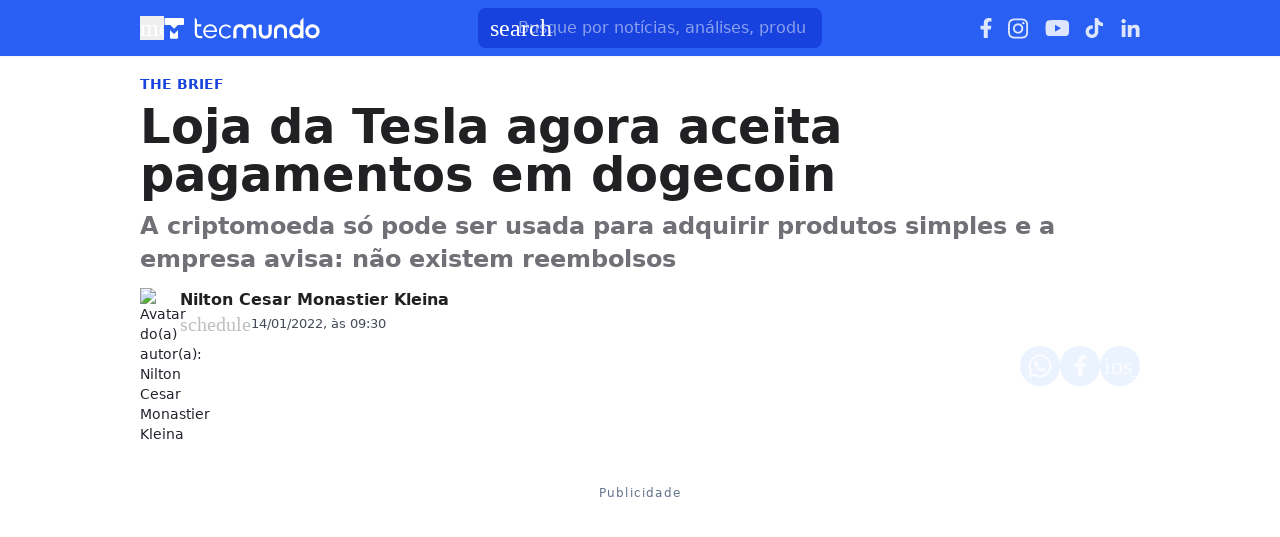

--- FILE ---
content_type: text/css; charset=UTF-8
request_url: https://www.tecmundo.com.br/_next/static/css/3463fe0c86b0c94f.css
body_size: 8770
content:
.smart_image__s1VFXk{aspect-ratio:var(--aspect-ratio);object-fit:cover}@media(min-width:768px){.smart_image__s1VFXk{aspect-ratio:var(--aspect-ratio-desktop,var(--aspect-ratio))}}.kicker__fOhCAx{--kicker-text-color:var(--text-primary-strong);--kicker-square-color:var(--stroke-primary-strong);color:var(--kicker-text-color);transition:var(--text-transition)}.kicker__fOhCAx.simple__8lAXS8{background-color:transparent!important}.kicker__fOhCAx.simple__8lAXS8:hover{opacity:.8}.kicker__fOhCAx.tag__cw0Udm{margin-right:6px;background-color:var(--primary);border-radius:var(--border-radius-base);color:var(--text-on-primary-strong);padding:1px 8px}.kicker__fOhCAx.right-block-light__UXNLll{display:flex;align-items:center;line-height:normal!important}.kicker__fOhCAx.right-block-light__UXNLll:hover{opacity:.7}.kicker__fOhCAx.right-block-light__UXNLll .square__GHhqcb{position:relative;display:inline-block;background-color:var(--kicker-square-color)!important;border-radius:2px;width:13px;height:13px;margin-left:4px}.kicker__fOhCAx.right-block-light__UXNLll .square__GHhqcb:hover{opacity:.7}.kicker__fOhCAx.right-block-dark__2kM9Mv{display:flex;align-items:center;color:#fff!important;background-color:transparent!important;height:-moz-fit-content;height:fit-content;width:-moz-fit-content;width:fit-content;line-height:0}.kicker__fOhCAx.right-block-dark__2kM9Mv:hover{opacity:.7}.kicker__fOhCAx.right-block-dark__2kM9Mv .square__GHhqcb{position:relative;display:inline-block;border-radius:2px;width:13px;height:13px;margin-left:4px;background-color:#fff}.kicker__fOhCAx.right-block-dark__2kM9Mv .square__GHhqcb:hover{opacity:.7}.minha-serie-page .kicker__fOhCAx{--kicker-text-color:var(--minha-serie-gray-900,#21221e);--kicker-square-color:var(--minha-serie-green-100-def,#b9ec00)}.voxel-page .kicker__fOhCAx{--kicker-text-color:var(--voxel-pink-700,#b40c3c);--kicker-square-color:var(--voxel-pink-500-def,#fd1154)}.author_name__6DFUMu{transition:color var(--transition-standard),background-color var(--transition-standard);color:var(--text-strong)}.author_name__6DFUMu:hover{color:var(--text-primary-strong)}.author_name__6DFUMu.minha-serie__izyi9L:hover{background-color:#ebffa5}.icon_button__OOzgzl{width:32px;height:32px;border-radius:9999px;display:flex;align-items:center;justify-content:center;transition:all .3s ease-in-out}.icon_button__OOzgzl.tecmundo__YeUecm:hover{background-color:#f5f6fa}.icon_button__OOzgzl.tecmundo__YeUecm:focus{outline:3px solid #adcbff}.icon_button__OOzgzl.voxel__aGB4Fv:hover{background-color:#f9f6f9}.icon_button__OOzgzl.voxel__aGB4Fv:focus{outline:3px solid #fe92b0}.icon_button__OOzgzl.minha-serie__izyi9L:hover{background-color:#f6f7f1}.icon_button__OOzgzl.minha-serie__izyi9L:focus{outline:3px solid #719d00}.svg__fpxIwK:hover,.svg__hBqotG:hover{opacity:.8;transition:all .3s ease-in-out}.article-tags-and-sources__SInnAL{display:flex;flex-direction:column;align-items:flex-start;gap:.5rem}@media screen and (min-width:48rem){.article-tags-and-sources__SInnAL{flex-direction:row}}ul.article-sources__73L211,ul.article-tags__VEa22G{display:flex;flex-wrap:wrap;justify-content:flex-start;align-items:center;max-width:100%;gap:.5rem}@media screen and (min-width:48rem){ul.article-sources__73L211{justify-content:flex-end}}li.button-link__TTqPMa{display:flex;max-width:100%;align-items:center;font-weight:500;font-size:14px;border-radius:var(--border-radius-base)}li.button-link__TTqPMa a{height:28px;padding:4px 8px;box-shadow:none!important;max-width:360px}.disclaimer__igAa4a .disclaimer-title__oJTFxz{font-size:clamp(14px,1vw,15px)}@font-face{font-family:swiper-icons;src:url("data:application/font-woff;charset=utf-8;base64, [base64]//wADZ2x5ZgAAAywAAADMAAAD2MHtryVoZWFkAAABbAAAADAAAAA2E2+eoWhoZWEAAAGcAAAAHwAAACQC9gDzaG10eAAAAigAAAAZAAAArgJkABFsb2NhAAAC0AAAAFoAAABaFQAUGG1heHAAAAG8AAAAHwAAACAAcABAbmFtZQAAA/gAAAE5AAACXvFdBwlwb3N0AAAFNAAAAGIAAACE5s74hXjaY2BkYGAAYpf5Hu/j+W2+MnAzMYDAzaX6QjD6/4//Bxj5GA8AuRwMYGkAPywL13jaY2BkYGA88P8Agx4j+/8fQDYfA1AEBWgDAIB2BOoAeNpjYGRgYNBh4GdgYgABEMnIABJzYNADCQAACWgAsQB42mNgYfzCOIGBlYGB0YcxjYGBwR1Kf2WQZGhhYGBiYGVmgAFGBiQQkOaawtDAoMBQxXjg/wEGPcYDDA4wNUA2CCgwsAAAO4EL6gAAeNpj2M0gyAACqxgGNWBkZ2D4/wMA+xkDdgAAAHjaY2BgYGaAYBkGRgYQiAHyGMF8FgYHIM3DwMHABGQrMOgyWDLEM1T9/w8UBfEMgLzE////P/5//f/V/xv+r4eaAAeMbAxwIUYmIMHEgKYAYjUcsDAwsLKxc3BycfPw8jEQA/[base64]/uznmfPFBNODM2K7MTQ45YEAZqGP81AmGGcF3iPqOop0r1SPTaTbVkfUe4HXj97wYE+yNwWYxwWu4v1ugWHgo3S1XdZEVqWM7ET0cfnLGxWfkgR42o2PvWrDMBSFj/IHLaF0zKjRgdiVMwScNRAoWUoH78Y2icB/yIY09An6AH2Bdu/UB+yxopYshQiEvnvu0dURgDt8QeC8PDw7Fpji3fEA4z/PEJ6YOB5hKh4dj3EvXhxPqH/SKUY3rJ7srZ4FZnh1PMAtPhwP6fl2PMJMPDgeQ4rY8YT6Gzao0eAEA409DuggmTnFnOcSCiEiLMgxCiTI6Cq5DZUd3Qmp10vO0LaLTd2cjN4fOumlc7lUYbSQcZFkutRG7g6JKZKy0RmdLY680CDnEJ+UMkpFFe1RN7nxdVpXrC4aTtnaurOnYercZg2YVmLN/d/gczfEimrE/fs/bOuq29Zmn8tloORaXgZgGa78yO9/cnXm2BpaGvq25Dv9S4E9+5SIc9PqupJKhYFSSl47+Qcr1mYNAAAAeNptw0cKwkAAAMDZJA8Q7OUJvkLsPfZ6zFVERPy8qHh2YER+3i/BP83vIBLLySsoKimrqKqpa2hp6+jq6RsYGhmbmJqZSy0sraxtbO3sHRydnEMU4uR6yx7JJXveP7WrDycAAAAAAAH//wACeNpjYGRgYOABYhkgZgJCZgZNBkYGLQZtIJsFLMYAAAw3ALgAeNolizEKgDAQBCchRbC2sFER0YD6qVQiBCv/H9ezGI6Z5XBAw8CBK/m5iQQVauVbXLnOrMZv2oLdKFa8Pjuru2hJzGabmOSLzNMzvutpB3N42mNgZGBg4GKQYzBhYMxJLMlj4GBgAYow/P/PAJJhLM6sSoWKfWCAAwDAjgbRAAB42mNgYGBkAIIbCZo5IPrmUn0hGA0AO8EFTQAA");font-weight:400;font-style:normal}:root{--swiper-theme-color:#007aff}.swiper,swiper-container{margin-left:auto;margin-right:auto;position:relative;overflow:hidden;list-style:none;padding:0;z-index:1;display:block}.swiper-vertical>.swiper-wrapper{flex-direction:column}.swiper-wrapper{position:relative;width:100%;height:100%;z-index:1;display:flex;transition-property:transform;transition-timing-function:var(--swiper-wrapper-transition-timing-function,initial);box-sizing:initial}.swiper-android .swiper-slide,.swiper-wrapper{transform:translateZ(0)}.swiper-horizontal{touch-action:pan-y}.swiper-vertical{touch-action:pan-x}.swiper-slide,swiper-slide{flex-shrink:0;width:100%;height:100%;position:relative;transition-property:transform;display:block}.swiper-slide-invisible-blank{visibility:hidden}.swiper-autoheight,.swiper-autoheight .swiper-slide{height:auto}.swiper-autoheight .swiper-wrapper{align-items:flex-start;transition-property:transform,height}.swiper-backface-hidden .swiper-slide{transform:translateZ(0);backface-visibility:hidden}.swiper-3d.swiper-css-mode .swiper-wrapper{perspective:1200px}.swiper-3d .swiper-wrapper{transform-style:preserve-3d}.swiper-3d{perspective:1200px}.swiper-3d .swiper-cube-shadow,.swiper-3d .swiper-slide,.swiper-3d .swiper-slide-shadow,.swiper-3d .swiper-slide-shadow-bottom,.swiper-3d .swiper-slide-shadow-left,.swiper-3d .swiper-slide-shadow-right,.swiper-3d .swiper-slide-shadow-top{transform-style:preserve-3d}.swiper-3d .swiper-slide-shadow,.swiper-3d .swiper-slide-shadow-bottom,.swiper-3d .swiper-slide-shadow-left,.swiper-3d .swiper-slide-shadow-right,.swiper-3d .swiper-slide-shadow-top{position:absolute;left:0;top:0;width:100%;height:100%;pointer-events:none;z-index:10}.swiper-3d .swiper-slide-shadow{background:rgba(0,0,0,.15)}.swiper-3d .swiper-slide-shadow-left{background-image:linear-gradient(270deg,rgba(0,0,0,.5),transparent)}.swiper-3d .swiper-slide-shadow-right{background-image:linear-gradient(90deg,rgba(0,0,0,.5),transparent)}.swiper-3d .swiper-slide-shadow-top{background-image:linear-gradient(0deg,rgba(0,0,0,.5),transparent)}.swiper-3d .swiper-slide-shadow-bottom{background-image:linear-gradient(180deg,rgba(0,0,0,.5),transparent)}.swiper-css-mode>.swiper-wrapper{overflow:auto;scrollbar-width:none;-ms-overflow-style:none}.swiper-css-mode>.swiper-wrapper::-webkit-scrollbar{display:none}.swiper-css-mode>.swiper-wrapper>.swiper-slide{scroll-snap-align:start start}.swiper-horizontal.swiper-css-mode>.swiper-wrapper{scroll-snap-type:x mandatory}.swiper-vertical.swiper-css-mode>.swiper-wrapper{scroll-snap-type:y mandatory}.swiper-css-mode.swiper-free-mode>.swiper-wrapper{scroll-snap-type:none}.swiper-css-mode.swiper-free-mode>.swiper-wrapper>.swiper-slide{scroll-snap-align:none}.swiper-centered>.swiper-wrapper:before{content:"";flex-shrink:0;order:9999}.swiper-centered>.swiper-wrapper>.swiper-slide{scroll-snap-align:center center;scroll-snap-stop:always}.swiper-centered.swiper-horizontal>.swiper-wrapper>.swiper-slide:first-child{margin-inline-start:var(--swiper-centered-offset-before)}.swiper-centered.swiper-horizontal>.swiper-wrapper:before{height:100%;min-height:1px;width:var(--swiper-centered-offset-after)}.swiper-centered.swiper-vertical>.swiper-wrapper>.swiper-slide:first-child{margin-block-start:var(--swiper-centered-offset-before)}.swiper-centered.swiper-vertical>.swiper-wrapper:before{width:100%;min-width:1px;height:var(--swiper-centered-offset-after)}.swiper-lazy-preloader{width:42px;height:42px;position:absolute;left:50%;top:50%;margin-left:-21px;margin-top:-21px;z-index:10;transform-origin:50%;box-sizing:border-box;border-radius:50%;border:4px solid var(--swiper-preloader-color,var(--swiper-theme-color));border-top:4px solid transparent}.swiper-watch-progress .swiper-slide-visible .swiper-lazy-preloader,.swiper:not(.swiper-watch-progress) .swiper-lazy-preloader,swiper-container:not(.swiper-watch-progress) .swiper-lazy-preloader{animation:swiper-preloader-spin 1s linear infinite}.swiper-lazy-preloader-white{--swiper-preloader-color:#fff}.swiper-lazy-preloader-black{--swiper-preloader-color:#000}@keyframes swiper-preloader-spin{0%{transform:rotate(0deg)}to{transform:rotate(1turn)}}.swiper-pagination{position:absolute;text-align:center;transition:opacity .3s;transform:translateZ(0);z-index:10}.swiper-pagination.swiper-pagination-hidden{opacity:0}.swiper-pagination-disabled>.swiper-pagination,.swiper-pagination.swiper-pagination-disabled{display:none!important}.swiper-horizontal>.swiper-pagination-bullets,.swiper-pagination-bullets.swiper-pagination-horizontal,.swiper-pagination-custom,.swiper-pagination-fraction{bottom:var(--swiper-pagination-bottom,8px);top:var(--swiper-pagination-top,auto);left:0;width:100%}.swiper-pagination-bullets-dynamic{overflow:hidden;font-size:0}.swiper-pagination-bullets-dynamic .swiper-pagination-bullet{transform:scale(.33);position:relative}.swiper-pagination-bullets-dynamic .swiper-pagination-bullet-active,.swiper-pagination-bullets-dynamic .swiper-pagination-bullet-active-main{transform:scale(1)}.swiper-pagination-bullets-dynamic .swiper-pagination-bullet-active-prev{transform:scale(.66)}.swiper-pagination-bullets-dynamic .swiper-pagination-bullet-active-prev-prev{transform:scale(.33)}.swiper-pagination-bullets-dynamic .swiper-pagination-bullet-active-next{transform:scale(.66)}.swiper-pagination-bullets-dynamic .swiper-pagination-bullet-active-next-next{transform:scale(.33)}.swiper-pagination-bullet{width:var(--swiper-pagination-bullet-width,var(--swiper-pagination-bullet-size,8px));height:var(--swiper-pagination-bullet-height,var(--swiper-pagination-bullet-size,8px));display:inline-block;border-radius:var(--swiper-pagination-bullet-border-radius,50%);background:var(--swiper-pagination-bullet-inactive-color,#000);opacity:var(--swiper-pagination-bullet-inactive-opacity,.2)}button.swiper-pagination-bullet{border:none;margin:0;padding:0;box-shadow:none;-webkit-appearance:none;-moz-appearance:none;appearance:none}.swiper-pagination-clickable .swiper-pagination-bullet{cursor:pointer}.swiper-pagination-bullet:only-child{display:none!important}.swiper-pagination-bullet-active{opacity:var(--swiper-pagination-bullet-opacity,1);background:var(--swiper-pagination-color,var(--swiper-theme-color))}.swiper-pagination-vertical.swiper-pagination-bullets,.swiper-vertical>.swiper-pagination-bullets{right:var(--swiper-pagination-right,8px);left:var(--swiper-pagination-left,auto);top:50%;transform:translate3d(0,-50%,0)}.swiper-pagination-vertical.swiper-pagination-bullets .swiper-pagination-bullet,.swiper-vertical>.swiper-pagination-bullets .swiper-pagination-bullet{margin:var(--swiper-pagination-bullet-vertical-gap,6px) 0;display:block}.swiper-pagination-vertical.swiper-pagination-bullets.swiper-pagination-bullets-dynamic,.swiper-vertical>.swiper-pagination-bullets.swiper-pagination-bullets-dynamic{top:50%;transform:translateY(-50%);width:8px}.swiper-pagination-vertical.swiper-pagination-bullets.swiper-pagination-bullets-dynamic .swiper-pagination-bullet,.swiper-vertical>.swiper-pagination-bullets.swiper-pagination-bullets-dynamic .swiper-pagination-bullet{display:inline-block;transition:transform .2s,top .2s}.swiper-horizontal>.swiper-pagination-bullets .swiper-pagination-bullet,.swiper-pagination-horizontal.swiper-pagination-bullets .swiper-pagination-bullet{margin:0 var(--swiper-pagination-bullet-horizontal-gap,4px)}.swiper-horizontal>.swiper-pagination-bullets.swiper-pagination-bullets-dynamic,.swiper-pagination-horizontal.swiper-pagination-bullets.swiper-pagination-bullets-dynamic{left:50%;transform:translateX(-50%);white-space:nowrap}.swiper-horizontal>.swiper-pagination-bullets.swiper-pagination-bullets-dynamic .swiper-pagination-bullet,.swiper-pagination-horizontal.swiper-pagination-bullets.swiper-pagination-bullets-dynamic .swiper-pagination-bullet{transition:transform .2s,left .2s}.swiper-horizontal.swiper-rtl>.swiper-pagination-bullets-dynamic .swiper-pagination-bullet,:host(.swiper-horizontal.swiper-rtl) .swiper-pagination-bullets-dynamic .swiper-pagination-bullet{transition:transform .2s,right .2s}.swiper-pagination-fraction{color:var(--swiper-pagination-fraction-color,inherit)}.swiper-pagination-progressbar{background:var(--swiper-pagination-progressbar-bg-color,rgba(0,0,0,.25));position:absolute}.swiper-pagination-progressbar .swiper-pagination-progressbar-fill{background:var(--swiper-pagination-color,var(--swiper-theme-color));position:absolute;left:0;top:0;width:100%;height:100%;transform:scale(0);transform-origin:left top}.swiper-rtl .swiper-pagination-progressbar .swiper-pagination-progressbar-fill{transform-origin:right top}.swiper-horizontal>.swiper-pagination-progressbar,.swiper-pagination-progressbar.swiper-pagination-horizontal,.swiper-pagination-progressbar.swiper-pagination-vertical.swiper-pagination-progressbar-opposite,.swiper-vertical>.swiper-pagination-progressbar.swiper-pagination-progressbar-opposite{width:100%;height:var(--swiper-pagination-progressbar-size,4px);left:0;top:0}.swiper-horizontal>.swiper-pagination-progressbar.swiper-pagination-progressbar-opposite,.swiper-pagination-progressbar.swiper-pagination-horizontal.swiper-pagination-progressbar-opposite,.swiper-pagination-progressbar.swiper-pagination-vertical,.swiper-vertical>.swiper-pagination-progressbar{width:var(--swiper-pagination-progressbar-size,4px);height:100%;left:0;top:0}.swiper-pagination-lock{display:none}:root{--swiper-navigation-size:44px}.swiper-button-next,.swiper-button-prev{position:absolute;top:var(--swiper-navigation-top-offset,50%);width:calc(var(--swiper-navigation-size)/ 44 * 27);height:var(--swiper-navigation-size);margin-top:calc(0px - (var(--swiper-navigation-size)/ 2));z-index:10;cursor:pointer;display:flex;align-items:center;justify-content:center;color:var(--swiper-navigation-color,var(--swiper-theme-color))}.swiper-button-next.swiper-button-disabled,.swiper-button-prev.swiper-button-disabled{opacity:.35;cursor:auto;pointer-events:none}.swiper-button-next.swiper-button-hidden,.swiper-button-prev.swiper-button-hidden{opacity:0;cursor:auto;pointer-events:none}.swiper-navigation-disabled .swiper-button-next,.swiper-navigation-disabled .swiper-button-prev{display:none!important}.swiper-button-next:after,.swiper-button-prev:after{font-family:swiper-icons;font-size:var(--swiper-navigation-size);text-transform:none!important;letter-spacing:0;font-variant:normal;line-height:1}.swiper-button-prev,.swiper-rtl .swiper-button-next{left:var(--swiper-navigation-sides-offset,10px);right:auto}.swiper-button-prev:after,.swiper-rtl .swiper-button-next:after{content:"prev"}.swiper-button-next,.swiper-rtl .swiper-button-prev{right:var(--swiper-navigation-sides-offset,10px);left:auto}.swiper-button-next:after,.swiper-rtl .swiper-button-prev:after{content:"next"}.swiper-button-lock{display:none}.button_control__be2XnH{padding:8px 12px;font-size:14px;font-weight:500;cursor:pointer;transition:all .3s ease-in-out;border:none;outline-offset:-3px}.guia-de-compras__D2P5Wf,.tecmundo__EkGTcI{border-radius:6px}.default__5Y0nIc.guia-de-compras__D2P5Wf,.tecmundo__EkGTcI.default__5Y0nIc{color:#707176}.guia-de-compras__D2P5Wf:hover,.tecmundo__EkGTcI:hover{color:#212124;background-color:#f5f6fa}.guia-de-compras__D2P5Wf:focus,.tecmundo__EkGTcI:focus{color:#707176;outline:3px solid #d1d2d6}.selected__XNWEKB.guia-de-compras__D2P5Wf,.tecmundo__EkGTcI.selected__XNWEKB{color:#212124;background:#e4e6ea}.minha-serie__7F4aPX{border-radius:8px}.minha-serie__7F4aPX.default__5Y0nIc{color:#71726d}.minha-serie__7F4aPX:hover{color:#21221e;background-color:#f6f7f1}.minha-serie__7F4aPX:focus{color:#71726d;outline:3px solid #d1d3cd}.minha-serie__7F4aPX.selected__XNWEKB{color:#21221e;background:#e5e6e1}.voxel__3RAb4h{border-radius:0}.voxel__3RAb4h.default__5Y0nIc{color:#747074}.voxel__3RAb4h:hover{color:#232123;background-color:#f9f6f9}.voxel__3RAb4h:focus{color:#747074;outline:3px solid #d5d1d5}.voxel__3RAb4h.selected__XNWEKB{color:#232123;background:#e8e5e8}.cta_card__ddXZ1Q{background-color:#285ff1;border-radius:var(--corner-base,8px);background:linear-gradient(180deg,hsla(0,0%,100%,.16),hsla(0,0%,100%,0) 39.79%),linear-gradient(0deg,rgba(0,72,240,.84),rgba(0,72,240,.84)),#285ff1;width:280px;height:324.667px;padding:1.5rem;border-radius:8px;display:flex;flex-direction:column;align-items:center;justify-content:center;text-align:center;gap:.5rem;color:#fff;text-decoration:none;transition:all .3s ease-in-out;outline-offset:-4px;margin-right:16px}.cta_card__ddXZ1Q,.cta_card__ddXZ1Q:hover{box-shadow:inset 0 1px 2px 0 hsla(0,0%,100%,.1)}.cta_card__ddXZ1Q:hover{background:linear-gradient(180deg,hsla(0,0%,100%,.3),hsla(0,0%,100%,0) 40%),linear-gradient(0deg,rgba(0,72,240,.84),rgba(0,72,240,.84)),#285ff1}.cta_card__ddXZ1Q:active{background:linear-gradient(180deg,hsla(0,0%,100%,.04),hsla(0,0%,100%,0)),linear-gradient(0deg,rgba(0,72,240,.84),rgba(0,72,240,.84)),#285ff1;box-shadow:inset 0 1px 2px 0 hsla(0,0%,100%,.1)}.cta_card__ddXZ1Q:focus{background:linear-gradient(180deg,hsla(0,0%,100%,.16),hsla(0,0%,100%,0)),linear-gradient(0deg,rgba(0,72,240,.84),rgba(0,72,240,.84)),#285ff1;outline:4px solid #adcbff}.cta_card__ddXZ1Q span:not(.icon){background:#ebf3ff;height:36px;display:flex;align-items:center;border-radius:8px;min-width:32px;font-size:12px;color:#003db8;padding:0 12px;margin-top:1.5rem;font-weight:600}.offer_card__4ivBEn{transition:transform .3s ease-in-out}.offer_card__4ivBEn h3{transition:all .3s ease-in-out}.offer_card__4ivBEn:not(.no_scale__tNQpZ1):hover{transform:scale(1.03)}.offer_card__4ivBEn:hover h3{color:#285ff1}.image_product__CZE8iO{border:1px solid rgba(0,0,0,.05);border-radius:8px;height:159px;aspect-ratio:238/158.67;object-fit:contain!important}@media(max-width:768px){.image_product__CZE8iO{width:96px!important;height:77px!important;aspect-ratio:96/77}}.special_offers__yEtsLI .swiper.swiper-initialized.swiper-horizontal.swiper-backface-hidden{padding-right:12px!important}.special_offers__yEtsLI button{outline:none;transition:all .3s ease-in-out}.special_offers__yEtsLI.layout_compact__AMEOoH .offer_card__4ivBEn{padding-top:0!important;padding-bottom:0!important;transition:none}.special_offers__yEtsLI.layout_compact__AMEOoH .offer_card__4ivBEn:hover{transform:none}.special_offers__yEtsLI.layout_compact__AMEOoH .offer_card__4ivBEn:hover h3{color:#285ff1}@media(max-width:768px){.special_offers__yEtsLI:not(.layout_compact__AMEOoH) .offer_card__4ivBEn{border:none!important}.special_offers__yEtsLI:not(.layout_compact__AMEOoH,.layout_carousel__DanTxP) .image_product__CZE8iO{width:96px!important;height:77px!important}.special_offers__yEtsLI:not(.layout_compact__AMEOoH,.layout_carousel__DanTxP) h3{max-width:243px}.image_product__CZE8iO{width:280px!important;height:186px!important}}.special_offers__yEtsLI .overflow-x-auto.slim-scrollbar{scroll-behavior:smooth}.special_offers__yEtsLI .overflow-x-auto.slim-scrollbar::-webkit-scrollbar{height:3px;background-color:transparent}.special_offers__yEtsLI .overflow-x-auto.slim-scrollbar::-webkit-scrollbar-track{background-color:#fff;height:3px!important;padding-top:12px;border-radius:3px}.special_offers__yEtsLI .overflow-x-auto.slim-scrollbar::-webkit-scrollbar-thumb{background-color:#e0e0e0;border-radius:3px;border:none}.special_offers__yEtsLI .overflow-x-auto.slim-scrollbar::-webkit-scrollbar-thumb:hover{background-color:transparent}.read-also__BXt7UW{border-color:var(--stroke-primary-strong);transition:var(--text-transition)}.read-also__BXt7UW:has(a:hover){background-color:var(--link-background-hover)}.read-also__BXt7UW .pseudo-kicker{background-color:var(--primary);border-radius:var(--border-radius-base);color:var(--text-on-primary-strong)}.read-also__BXt7UW a{background-color:transparent;display:inline;transition:var(--text-transition);color:var(--link-color);font-weight:var(--text-bold);text-decoration:none}.read-also__BXt7UW a:hover{color:var(--link-color-hover)}.container__bOSW7V .dynamic_numbering__zk5s87{margin-left:28px}.container__bOSW7V .dynamic_numbering__zk5s87:last-child{padding-bottom:0!important}.container__bOSW7V .title__muuWIT{margin:0 24px 0 8px}@media(max-width:780px){.container__bOSW7V{box-shadow:none!important}}.videos_shorts__DYi9z9{background-color:#f6f7f9}.videos_shorts__DYi9z9 .shorts__sx6qXr .swiper{width:100%;overflow:visible}.videos_shorts__DYi9z9 .shorts__sx6qXr .swiper-wrapper{padding:24px 0!important}.videos_shorts__DYi9z9 .shorts__sx6qXr .swiper-slide{max-width:232px;height:412px;flex-shrink:0;transition:transform .3s ease-in-out}.videos_shorts__DYi9z9 .shorts__sx6qXr .swiper-slide-next,.videos_shorts__DYi9z9 .shorts__sx6qXr .swiper-slide-prev{transform:translateX(-50%)}.videos_shorts__DYi9z9 .shorts__sx6qXr .swiper-slide-active{opacity:1;transform:translateX(0)}.videos_shorts__DYi9z9 .shorts__sx6qXr .short_container__Se90yT{max-width:232px;height:412px;border-radius:var(--border-radius-base);overflow:hidden}.videos_shorts__DYi9z9 .shorts__sx6qXr .short_container__Se90yT img{transition:scale var(--transition-standard)}.videos_shorts__DYi9z9 .shorts__sx6qXr .short_container__Se90yT:hover img{scale:1.05}.videos_shorts__DYi9z9 .shorts__sx6qXr .short_image__Qj85Gf{object-fit:cover;border-radius:2px;border:none;height:100%}.videos_shorts__DYi9z9 .shorts__sx6qXr .info__6JxePj{background:linear-gradient(0deg,rgba(0,0,0,.9) 10.76%,transparent 95.61%)}.videos_shorts__DYi9z9 .shorts__sx6qXr .info__6JxePj.tecmundo__Bmep0v{border-radius:8px}.videos_shorts__DYi9z9 .shorts__sx6qXr .info__6JxePj.voxel__qaZ4v4{border-radius:2px}.videos_shorts__DYi9z9 .shorts__sx6qXr .info__6JxePj.minha-serie__6QqTMh{border-radius:12px}.videos_shorts__DYi9z9 .shorts__sx6qXr .info__6JxePj:hover{transition:all var(--transition-standard)}.videos_shorts__DYi9z9 .shorts__sx6qXr .swiper-pagination .swiper-pagination-bullet.swiper-pagination-bullet-active{width:16px;opacity:1;z-index:2}.videos_shorts__DYi9z9 .shorts__sx6qXr .swiper-pagination .swiper-pagination-bullet{background-color:#8695aa;opacity:1;border-radius:6px;width:8px;height:8px;margin-right:4px;transform-origin:center center;z-index:2}.videos_shorts__DYi9z9 .shorts__sx6qXr .swiper-pagination.swiper-pagination-clickable.swiper-pagination-bullets.swiper-pagination-horizontal{margin-bottom:12px;position:relative}.videos_shorts__DYi9z9 #guia-de-compras .swiper-pagination .swiper-pagination-bullet.swiper-pagination-bullet-active,.videos_shorts__DYi9z9 #tecmundo .swiper-pagination .swiper-pagination-bullet.swiper-pagination-bullet-active{background-color:#295ff2}.videos_shorts__DYi9z9 #voxel .swiper-pagination .swiper-pagination-bullet.swiper-pagination-bullet-active{background-color:#e60f4c}.videos_shorts__DYi9z9 #minha-serie .swiper-pagination .swiper-pagination-bullet.swiper-pagination-bullet-active{background-color:#b9eb00}.videos_shorts__DYi9z9 #tecmundo .swiper-slide img{border-radius:8px}.videos_shorts__DYi9z9 #voxel .swiper-slide img{border-radius:2px}.videos_shorts__DYi9z9 #minha-serie .swiper-slide img{border-radius:12px}.sidebar_container__pakVH5{margin-right:0;margin-left:0;overflow:hidden}.sidebar_container__pakVH5 h2{font-size:30px!important}.sidebar_container__pakVH5 .widget_container__4etiMn{width:100%}.sidebar_container__pakVH5 .widget_container__4etiMn .content__V4uwMv{padding-top:12rem}.sidebar_container__pakVH5 .widget_container__4etiMn .content__V4uwMv h2,.sidebar_container__pakVH5 .widget_container__4etiMn .content__V4uwMv p{width:100%}.sidebar_container__pakVH5 .widget_container__4etiMn .swiper_container{top:2rem;left:0;padding-right:0;width:100%!important}.sidebar_container__pakVH5 .btn_cta__gJC0rQ{flex-direction:column}.widget_container__4etiMn .swiper_container{position:absolute!important;right:0!important;width:58%!important;z-index:0!important;-webkit-mask-image:linear-gradient(90deg,transparent 0,#26272b 40% 60%,transparent);mask-image:linear-gradient(90deg,transparent 0,#26272b 40% 60%,transparent)}.widget_container__4etiMn .swiper_container:after{-webkit-box-reflect:above!important}.widget_container__4etiMn .swiper-wrapper{transition-timing-function:linear!important}.widget_container__4etiMn .swiper-slide{width:auto!important;margin-right:8px!important}.widget_container__4etiMn .coupon_card__YKBQfq{position:relative;padding:8px 0;border-radius:8px;overflow:visible}.widget_container__4etiMn .coupon_card__YKBQfq:after,.widget_container__4etiMn .coupon_card__YKBQfq:before{content:"";position:absolute;left:50%;width:30px;height:30px;background-color:#26272b;border-radius:50%;transform:translateX(-50%)}.widget_container__4etiMn .coupon_card__YKBQfq:before{top:-18px}.widget_container__4etiMn .coupon_card__YKBQfq:after{bottom:-18px}.widget_container__4etiMn .coupon_card__YKBQfq img{height:auto!important}@media(max-width:720px){.sidebar_container__pakVH5 .swiper-wrapper{gap:0!important}.widget_container__4etiMn .content__V4uwMv{padding-top:12rem}.widget_container__4etiMn .swiper_container{top:2rem;left:0;padding-right:0;width:100%!important}}.faq_item__WEvoGm{margin-top:16px;position:relative}.faq_item__WEvoGm:before{content:"";position:absolute;left:0;bottom:-8px;width:100%;height:1px;background-color:var(--stroke-weak)}.faq_item__WEvoGm:last-child:before{content:none}.main_area__cTTyfG{max-width:1032px}.main_area__cTTyfG caption,.main_area__cTTyfG figcaption{color:var(--text-weak);font-size:max(14px,.875em);line-height:1.4;margin-block:.5lh}.main_area__cTTyfG caption:before,.main_area__cTTyfG figcaption:before{position:relative;bottom:-2px;display:inline-block;width:1rem;aspect-ratio:1/1;margin-right:.125em;font-family:var(--font-icons);font-size:16px;font-weight:400;line-height:1;font-variation-settings:"FILL" 1,"wght" 400,"GRAD" 0,"opsz" 20}.main_area__cTTyfG caption em,.main_area__cTTyfG caption strong,.main_area__cTTyfG figcaption em,.main_area__cTTyfG figcaption strong{font-size:inherit;line-height:inherit}.main_area__cTTyfG figure{margin:.875lh auto}.main_area__cTTyfG figure.image :is(caption,figcaption):before{content:""}.main_area__cTTyfG figure.table{display:block;width:100%;margin-inline:0;-webkit-overflow-scrolling:touch;overflow-x:scroll;scrollbar-width:none}.main_area__cTTyfG figure.table :is(caption,figcaption):before{content:""}.main_area__cTTyfG table{--table-cell-padding:0.5rem;--table-cell-border-color:var(--stroke-weak);--table-cell-max-width:200px;border-collapse:collapse;border-radius:var(--border-radius-base);table-layout:fixed;min-width:-moz-max-content;min-width:max-content;margin:0 auto}.main_area__cTTyfG thead{border-block-end:1px solid var(--table-cell-border-color)}.main_area__cTTyfG thead tr{color:var(--text-weak);font-weight:var(--text-bold);vertical-align:bottom;font-size:max(14px,.875em)}.main_area__cTTyfG thead tr:last-of-type:not(:only-of-type){font-size:1rem}.main_area__cTTyfG tfoot{border-block-start:1px solid var(--table-cell-border-color)}.main_area__cTTyfG tfoot tr{color:var(--text-weak);font-weight:var(--text-bold);vertical-align:top}.main_area__cTTyfG td,.main_area__cTTyfG th{background-color:transparent;border:1px solid var(--table-cell-border-color);padding:var(--table-cell-padding);vertical-align:initial;text-align:start;border-inline:none;border-block:none;max-width:var(--table-cell-max-width)}.main_area__cTTyfG tbody tr:has(:is(td,th)[rowspan]){border-block-start:1px solid var(--table-cell-border-color)}.main_area__cTTyfG tbody tr:has(:is(td,th)[rowspan])~tr:not(:has(:is(td,th)[rowspan])){border-block-start:none}.main_area__cTTyfG tbody tr:not(:has(:is(td,th)[rowspan]:first-of-type))~tr{border-block-start:1px solid var(--table-cell-border-color)}.main_area__cTTyfG td,.main_area__cTTyfG tr{transition:background-color var(--transition-standard)}.main_area__cTTyfG tr.hovered,.main_area__cTTyfG tr.hovered td,.main_area__cTTyfG tr.hovered th{background-color:var(--fill-weak)}.main_area__cTTyfG tr.fading,.main_area__cTTyfG tr.fading td,.main_area__cTTyfG tr.fading th{background-color:transparent}.bullet__Top0Zj{font-size:11px;display:inline-block;vertical-align:middle;margin:0 6px}.article-main-text__4yjl4f{color:var(--text-medium);font-family:var(--font-sans);font-size:var(--font-size-base);padding-block-end:2rem}.article-main-text__4yjl4f>*+*{margin-block-start:.8lh}.article-main-text__4yjl4f .img-fc{border-radius:var(--border-radius-base);padding-bottom:8px;background-color:#f8fafc}.article-main-text__4yjl4f .img-fc>img{margin-bottom:7px}.article-main-text__4yjl4f .img-fc>div,.article-main-text__4yjl4f .img-fc>span{padding:0 8px;color:var(--text-weak);font-size:.75rem;line-height:1rem}.article-main-text__4yjl4f .img-fc>div span,.article-main-text__4yjl4f .img-fc>span span{font-size:.75rem;line-height:1rem;margin:0}.article-main-text__4yjl4f iframe{aspect-ratio:16/9;border-radius:var(--border-radius-base)}.article-main-text__4yjl4f .raw-html-embed{margin-block:.875lh}.article-main-text__4yjl4f .raw-html-embed .twitter-tweet,.article-main-text__4yjl4f .raw-html-embed>iframe{margin-left:auto!important;margin-right:auto!important}.article-main-text__4yjl4f iframe:not([id*=google_ads_iframe_]){width:100%!important}.article-main-text__4yjl4f iframe:not([id*=google_ads_iframe_]).iframeYoutube{height:100%}.article-main-text__4yjl4f img{width:100%;max-height:512px;object-fit:contain;background-color:var(--fill-weak);border-radius:var(--border-radius-base)}.article-main-text__4yjl4f h2,.article-main-text__4yjl4f h3,.article-main-text__4yjl4f h4,.article-main-text__4yjl4f h5,.article-main-text__4yjl4f h6{font-family:inherit;font-weight:var(--text-bold);margin-block:1.2lh 0;text-wrap:pretty}.article-main-text__4yjl4f h2 span,.article-main-text__4yjl4f h3 span,.article-main-text__4yjl4f h4 span,.article-main-text__4yjl4f h5 span,.article-main-text__4yjl4f h6 span{color:inherit;font-family:inherit;font-size:inherit;font-weight:inherit}.article-main-text__4yjl4f h2{font-size:clamp(24px,2vw,32px);line-height:1.2}.article-main-text__4yjl4f h3{font-size:clamp(20px,2vw,28px);line-height:1.3}.article-main-text__4yjl4f h4{font-size:clamp(18px,2vw,24px);line-height:1.4}.article-main-text__4yjl4f h5{font-size:clamp(16px,2vw,20px);line-height:1.4}.article-main-text__4yjl4f h6{font-size:1rem;line-height:1.5rem}.article-main-text__4yjl4f :not(.read-also) a{color:var(--link-color);font-weight:var(--text-bold);background-color:var(--link-background);border-bottom:0 solid var(--link-border);text-decoration:none;transition:var(--text-transition)}.article-main-text__4yjl4f :not(.read-also) a:hover{background-color:var(--link-background-hover);border-bottom:2px solid var(--link-border);color:var(--link-color-hover)}.article-main-text__4yjl4f a,.article-main-text__4yjl4f span,.article-main-text__4yjl4f strong{font-size:inherit}.article-main-text__4yjl4f strong{font-weight:var(--text-bold)}.article-main-text__4yjl4f ol,.article-main-text__4yjl4f ul{padding:0 0 0 32px;margin:.8lh 0}.article-main-text__4yjl4f ul{list-style-type:disc}.article-main-text__4yjl4f ul ::marker{color:var(--fill-brand)}.article-main-text__4yjl4f ol{list-style-type:decimal}.article-main-text__4yjl4f ol ::marker{font-weight:var(--text-bold);color:var(--text-primary-strong)}.article-main-text__4yjl4f li{margin:0}.article-main-text__4yjl4f li+li{margin-block-start:.4lh}.article-main-text__4yjl4f .bloquote__z5pcVI,.article-main-text__4yjl4f .nzn-article-eye__96x6XC,.article-main-text__4yjl4f blockquote{color:var(--text-primary-strong);font-size:clamp(1.4em,2vw,1.8em)!important;line-height:1.4;font-weight:500;display:block;padding-block-end:24px;position:relative;text-align:center!important}.article-main-text__4yjl4f .bloquote__z5pcVI:before,.article-main-text__4yjl4f .nzn-article-eye__96x6XC:before,.article-main-text__4yjl4f blockquote:before{content:"";font-family:var(--font-icons);font-size:4rem;color:var(--text-primary-weak);font-variation-settings:"FILL" 1,"wght" 500,"GRAD" 0,"opsz" 24;display:block}.article-main-text__4yjl4f .bloquote__z5pcVI p,.article-main-text__4yjl4f .bloquote__z5pcVI span,.article-main-text__4yjl4f .bloquote__z5pcVI strong,.article-main-text__4yjl4f .nzn-article-eye__96x6XC p,.article-main-text__4yjl4f .nzn-article-eye__96x6XC span,.article-main-text__4yjl4f .nzn-article-eye__96x6XC strong,.article-main-text__4yjl4f blockquote p,.article-main-text__4yjl4f blockquote span,.article-main-text__4yjl4f blockquote strong{color:inherit;font-size:inherit!important;line-height:inherit}.article-main-text__4yjl4f .bloquote__z5pcVI p,.article-main-text__4yjl4f .nzn-article-eye__96x6XC p,.article-main-text__4yjl4f blockquote p{margin-block:0}.article-main-text__4yjl4f del,.article-main-text__4yjl4f s{opacity:.6}.article-main-text__4yjl4f .nzn-article-eye{padding-top:54px!important}.article-main-text__4yjl4f a[style]{color:inherit!important}.article-main-text__4yjl4f a[style]:hover{text-decoration:underline!important}.article-main-text__4yjl4f [style*="text-align: justify"],.article-main-text__4yjl4f [style*="text-align:justify"]{text-align:left!important}.article-title__WQ6Wsk{margin-top:6px;color:var(--text-strong)}.article-call-text__QgAv8z{color:var(--text-weak)}.author_avatar__EaHDCw a,.author_avatar__EaHDCw p{font-size:14px}.author_avatar__EaHDCw img{width:32px;height:32px}.ads_by_content__pJJR1c{display:flex;align-items:center;flex-direction:column;justify-content:center;padding:1rem 0 0;position:relative;z-index:4}.ads_by_content__pJJR1c:before{content:"Continua após a publicidade";color:var(--text-weak);font-size:12px;font-weight:500;text-transform:uppercase;position:absolute;top:1rem}.ads_by_content__pJJR1c#banner-video-area:before{top:-.25rem}.banner__NF6v3W{width:100%!important;border-radius:var(--border-radius-base);margin:0}@media(max-width:720px){.main_area__cTTyfG{overflow-x:hidden}.minha-serie-page .the-content__ZOU6WF .bloquote__z5pcVI,.minha-serie-page .the-content__ZOU6WF .bloquote__z5pcVI p,.minha-serie-page .the-content__ZOU6WF .bloquote__z5pcVI span,.tecmundo-page .the-content__ZOU6WF .bloquote__z5pcVI,.tecmundo-page .the-content__ZOU6WF .bloquote__z5pcVI p,.tecmundo-page .the-content__ZOU6WF .bloquote__z5pcVI span,.voxel-page .the-content__ZOU6WF .bloquote__z5pcVI,.voxel-page .the-content__ZOU6WF .bloquote__z5pcVI p,.voxel-page .the-content__ZOU6WF .bloquote__z5pcVI span{font-size:18px!important}.minha-serie-page .the-content__ZOU6WF ol,.minha-serie-page .the-content__ZOU6WF ul,.tecmundo-page .the-content__ZOU6WF ol,.tecmundo-page .the-content__ZOU6WF ul,.voxel-page .the-content__ZOU6WF ol,.voxel-page .the-content__ZOU6WF ul{padding:0 0 0 24px}}

--- FILE ---
content_type: image/svg+xml
request_url: https://www.tecmundo.com.br/img/logos/facebook__white.svg
body_size: 373
content:
<svg width="14" height="24" viewBox="0 0 14 24" fill="none" xmlns="http://www.w3.org/2000/svg">
<path d="M12.5781 13.4999H9.0625V23.9999H4.375V13.4999H0.53125V9.18744H4.375V5.85931C4.375 2.10931 6.625 -6.10352e-05 10.0469 -6.10352e-05C11.6875 -6.10352e-05 13.4219 0.328064 13.4219 0.328064V4.03119H11.5C9.625 4.03119 9.0625 5.15619 9.0625 6.37494V9.18744H13.2344L12.5781 13.4999Z" fill="white"/>
</svg>